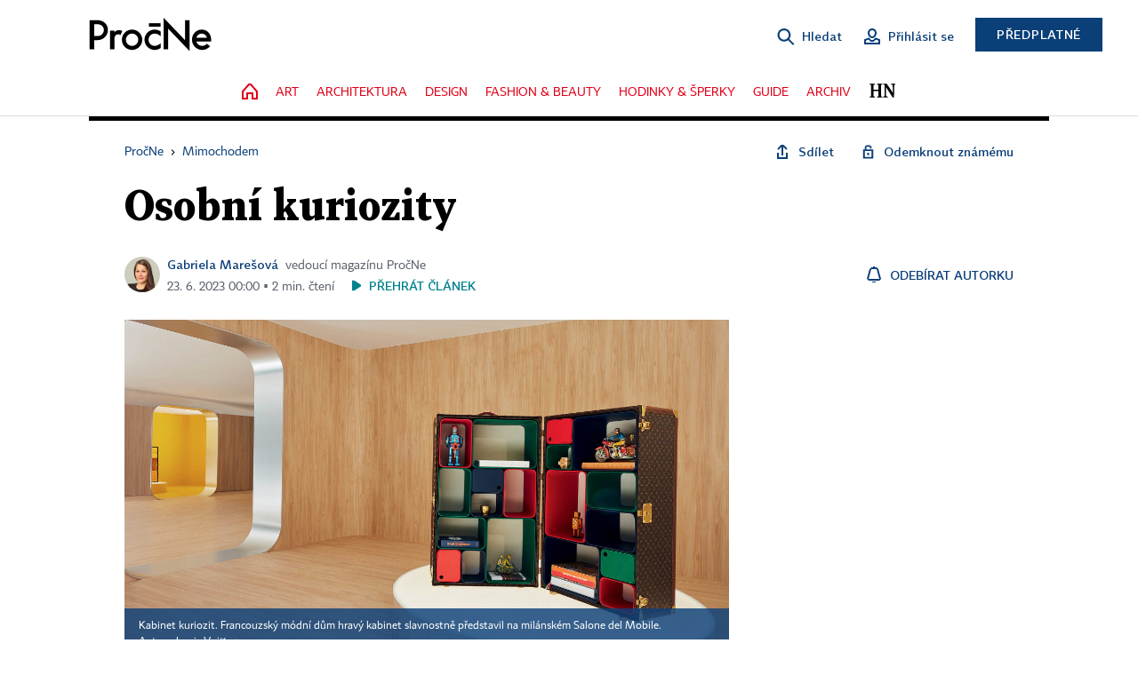

--- FILE ---
content_type: text/html; charset=windows-1250
request_url: https://procne.hn.cz/c1-67216980-osobni-kuriozity
body_size: 64572
content:
<!DOCTYPE html>
<!-- fe9; [0.4793] -->
<html lang="cs">
<head>
	<meta charset="windows-1250">
	<meta name="language" content="cs">
	<title>Osobní kuriozity | Hospodářské noviny (HN.cz)</title>


	<meta name="viewport" content="initial-scale=1.0, width=device-width">
	<meta name="description" content="Vydejte se na cestu do říše snů, kde nic nemá pravidla, nikdo vám nenařizuje, co má kde být a co byste měli před zvídavými zraky ostatních raději schovat. Tohle je váš osobní kabinet kuriozit, který bude přesně takový, jaký vy sami budete chtít. Vyberte si barvu kůže, uspořádání, které můžete...">
	<meta name="keywords" content="">
	<meta name="author" content="Gabriela Marešová">
	<meta name="copyright" content="&copy; 2026 Economia, a.s.">
	<meta name="referrer" content="no-referrer-when-downgrade">
	<meta name="robots" content="max-image-preview:standard">
	<meta name="robots" content="max-snippet:-1">

	<meta name="facebook-domain-verification" content="1vzl0v0f1vma5x4519sbv50ibgqhl1">

	
	<meta property="fb:pages" content="93433992603">
	<meta property="fb:admins" content="1612230751">
	<meta property="fb:app_id" content="160152434038663">

	<meta property="og:site_name" content="Hospodářské noviny (HN.cz)">
	<meta property="og:email" content="hn@economia.cz">
	<meta property="og:phone_number" content="+420233071111">
	<meta property="og:fax_number" content="+420224800370">
	<meta property="article:publisher" content="https://www.facebook.com/hospodarky">
	<meta name="twitter:site" content="@hospodarky">

		<link rel="canonical" href="https://procne.hn.cz/c1-67216980-osobni-kuriozity">
				
					
	<meta name="googlebot" content="noarchive,snippet">

	<meta property="og:type" content="article">
	<meta property="og:url" content="https://procne.hn.cz/c1-67216980-osobni-kuriozity">
	<meta property="og:title" content="Osobní kuriozity">
	<meta property="og:description" content="Vydejte se na cestu do říše snů, kde nic nemá pravidla, nikdo vám nenařizuje, co má kde být a co byste měli před zvídavými zraky ostatních raději schovat. Tohle je váš osobní kabinet kuriozit, který bude přesně takový, jaký vy sami budete chtít. Vyberte si barvu kůže, uspořádání, které můžete...">
	<meta property="og:image" content="https://img.ihned.cz/attachment.php/520/78562520/bHurTQvopU7ic3fPGd9WBsSzhCymINEl/SALONEDELMOBILE2023_MARC_NEWSON_4000x_1_.jpg">
	<meta property="og:locale" content="cs_CZ">

		<meta property="article:published_time" content="2023-06-23T00:00:00+02:00">
	<meta property="article:tag" content="">
	<meta property="article:section" content="HN">
	<meta name="news_keywords" content="">

	<meta name="twitter:card" content="summary_large_image">
		<meta name="twitter:title" content="Osobní kuriozity">
	<meta name="twitter:description" content="Vydejte se na cestu do říše snů, kde nic nemá pravidla, nikdo vám nenařizuje, co má kde být a co byste měli před zvídavými zraky ostatních raději schovat. Tohle je váš osobní kabinet kuriozit, který bude přesně takový, jaký vy sami budete chtít. Vyberte si barvu kůže, uspořádání, které můžete...">
	<meta name="twitter:image" content="https://img.ihned.cz/attachment.php/520/78562520/bHurTQvopU7ic3fPGd9WBsSzhCymINEl/SALONEDELMOBILE2023_MARC_NEWSON_4000x_1_.jpg">
	<meta name="twitter:url" content="https://procne.hn.cz/c1-67216980-osobni-kuriozity">

	<link href="//hn.cz/css/v3/styles.css?26010715" rel="stylesheet" type="text/css">

	
<!-- Google Tag Manager -->
<script>(function(w,d,s,l,i){w[l]=w[l]||[];w[l].push({'gtm.start':
new Date().getTime(),event:'gtm.js'});var f=d.getElementsByTagName(s)[0],
j=d.createElement(s),dl=l!='dataLayer'?'&l='+l:'';j.async=true;j.src=
'//www.googletagmanager.com/gtm.js?id='+i+dl;f.parentNode.insertBefore(j,f);
})(window,document,'script','dataLayer','GTM-NPKTHP');</script>
<!-- End Google Tag Manager -->

	<script src="https://apis.google.com/js/client:platform.js?onload=start"></script>
	<script src="//hn.cz/js/vendor/jquery.js"></script>
	<script src="//hn.cz/js/vendor/jquery.cookie.js"></script>

	<script src="//hn.cz/js/cmp-init.js?21121616" charset="UTF-8"></script>
	<script src="//hn.cz/js/cmp-loader.js?25033113" charset="UTF-8"></script>

	<script src="//hn.cz/js/vendor/swiper-bundle.min.js"></script>
	<script src="https://asset.stdout.cz/fe/external/iframe.js" id="videohub_jscore"></script>
	<script src="//hn.cz/js/common.js?25121114" charset="UTF-8"></script>
	<script src="//hn.cz/js/sh.js?25070812" charset="UTF-8"></script>

	<script src="//hn.cz/js/oauth.js?25060911" charset="UTF-8" id="oauth-script" data-google-oauth-client-id="620603146776-l72im3egblf6h540rtcsb268554hcvl7.apps.googleusercontent.com"></script>
	<script src="//hn.cz/js/v2/payments_article_purchase.js?24060615" charset="UTF-8"></script>
	<script src="//hn.cz/js/jquery.modal-overlay.js?25093011" charset="UTF-8"></script>
	<script src="//hn.cz/js/jquery.modal-menu.js?24012515" charset="UTF-8"></script>
	<script src="//hn.cz/js/jquery.gallery.js?22101710" charset="UTF-8"></script>
	<script src="//hn.cz/js/jquery.iobjects.js?25121515" charset="UTF-8"></script>

	<script src="//hn.cz/js/v3/plugins.js?26012015" charset="UTF-8"></script>
	<script src="//hn.cz/js/tts.js?25101315" charset="UTF-8"></script>
	<script src="//hn.cz/js/v3/main.js?25101315" charset="UTF-8"></script>

	
	<link rel="shortcut icon"	href="/img/new/0AP/favicon.ico">
	<link rel="mask-icon"		href="/img/new/0AP/favicon.ico" color="#ffffff">
	<link rel="icon" type="image/png" sizes="16x16"	href="/img/new/0AP/favicon-16x16.png">
	<link rel="icon" type="image/png" sizes="32x32"	href="/img/new/0AP/favicon-32x32.png">
	<link rel="icon" type="image/png" sizes="96x96"	href="/img/new/0AP/favicon-96x96.png">
	<link rel="manifest"		href="/img/new/0AP/manifest.json">
	<link rel="apple-touch-icon"					href="/img/new/0AP/apple-icon.png">
	<link rel="apple-touch-icon" sizes="57x57"		href="/img/new/0AP/apple-icon-57x57.png">
	<link rel="apple-touch-icon" sizes="114x114"	href="/img/new/0AP/apple-icon-114x114.png">
	<link rel="apple-touch-icon" sizes="72x72"		href="/img/new/0AP/apple-icon-72x72.png">
	<link rel="apple-touch-icon" sizes="144x144"	href="/img/new/0AP/apple-icon-144x144.png">
	<link rel="apple-touch-icon" sizes="60x60"		href="/img/new/0AP/apple-icon-60x60.png">
	<link rel="apple-touch-icon" sizes="120x120"	href="/img/new/0AP/apple-icon-120x120.png">
	<link rel="apple-touch-icon" sizes="180x180"	href="/img/new/0AP/apple-icon-180x180.png">
	<link rel="apple-touch-icon" sizes="76x76"		href="/img/new/0AP/apple-icon-76x76.png">
	<link rel="apple-touch-icon" sizes="152x152"	href="/img/new/0AP/apple-icon-152x152.png">
	<link rel="apple-touch-icon-precomposed"		href="/img/new/0AP/apple-icon-precomposed.png">
	<meta name="msapplication-config"	content="/img/new/0AP/browserconfig.xml">
	<meta name="theme-color" content="#ffffff">
	<link rel="manifest" href="/js/manifests/HN_manifest.json"><!-- -->


	
	<script type="application/ld+json">
	{
		"@context": "https://schema.org",
		"@type": "NewsArticle",
		"publisher": {
			"@type": "Organization",
			"name": "Economia, a.s.",
			"logo": {
				"@type": "ImageObject",
				"url": "https://hn.cz/img/economia_logo.jpg"
			}
		},

		"url": "https://procne.hn.cz/c1-67216980-osobni-kuriozity",
		"mainEntityOfPage": "https://procne.hn.cz/c1-67216980-osobni-kuriozity",
		"headline": "Osobní kuriozity",
		"image": "https://img.ihned.cz/attachment.php/520/78562520/bHurTQvopU7ic3fPGd9WBsSzhCymINEl/SALONEDELMOBILE2023_MARC_NEWSON_4000x_1_.jpg",
		"datePublished": "2023-06-23T00:00:00+02:00",
		"dateModified": "2023-06-23T00:00:00+02:00",
		"author": {
			"@type": "Person",
			"name": "Gabriela Marešová"
		},
		"description": "Vydejte se na cestu do říše snů, kde nic nemá pravidla, nikdo vám nenařizuje, co má kde být a co byste měli před zvídavými zraky ostatních raději schovat. Tohle je váš osobní kabinet kuriozit, který bude přesně takový, jaký vy sami budete chtít. Vyberte si barvu kůže, uspořádání, které můžete...",

		"isAccessibleForFree": "False",
		"hasPart": {
			"@type": "WebPageElement",
			"isAccessibleForFree": "False",
			"cssSelector": ".paywall-part"
		}
	}
	</script>

<script src="//hn.cz/js/v3/microeshop.js?25070714" charset="UTF-8"></script>
<script>
var microeshop = new _MICROESHOP({
	shopKey: 'hn',
	articleId: 67216980,
	productsListTarget: '.products-list',
	waitingStages: [20,45],
	templates: {
		productItem: '#microeshop_screens .templates .product-item',
		selectedProductItem: '#microeshop_screens .templates .selected-product',
		savedCardItem: '#microeshop_screens .templates .saved-card',
		loggedUserItem: '#microeshop_screens .templates .logged-user',

		screenProducts: '#microeshop_screens .screen-products',
		screenLogin: '#microeshop_screens .screen-login',
		screenHasProduct: '#microeshop_screens .screen-has-subscription',
		screenPayment: '#microeshop_screens .screen-payment',
		screenPaymentStatus: '#microeshop_screens .screen-paymentstatus',

		loadingSpinner: '#microeshop_screens .templates .loading-dialog'
	},
	events: {
		onShow: function() {
			this._sendGA4Event('ec.item_view');
			this.screenProductSelection();
		},
		onProductSelect: function(product) {
			var node = this.contentWrapper.find('.product-'+product.id);
			node.parent().find('.selected').removeClass('selected');
			node.addClass('selected');
			this.contentWrapper.find('.action-login .price').text(product.price_to_pay);
			this._sendGA4Event('ec.add_to_cart');
		},
		onTokenSelect: function(token) {
			var node = this.contentWrapper.find('.card-token-'+token);
			node.parent().find('.selected').removeClass('selected');
			node.addClass('selected');
		},
		onOrderCreated: function() {
			this._sendGA4Event('ec.begin_checkout');
			this.screenPaymentStatus('waiting');
		},
		onOrderCreateFailed: function(error) {
			this.screenPaymentStatus('failed', error);
		},
		onOrderStateChecked: function(response) {
			if(response.status === false) {
				this.screenPaymentStatus('failed');
				return;
			}
			if(response.check_again === false) {
				if(response.payment_status === 'ok') {
					this._sendGA4Event('ec.purchase');
				}
				this.screenPaymentStatus(response.payment_status, response.payment_error);
				return;
			}

			this._checkOrderState();
		},
		onCardWidgetShow: function() {
			this.contentWrapper.find('.buttons').removeClass('hidden');
		},
		onCardWidgetSuccess: function() {
			this.contentWrapper.find('.buttons').addClass('hidden');
			var target = this.contentWrapper.find('.screen-payment .widget-wrapper');
			target.empty();
			this._showLoading(target);
		},
		onPaymentStatusScreenShow: function(screen, status, error) {
			if(status === 'ok') {
				$('.target-email', screen).text(this.state.user.email);
			}
		}
	},
	createDialog: function(content) {
		pulldown._overlay(
			$('<div>', { class: 'microeshop-wrapper' }).append(content),
			true,
			"microeshop-overlay"
		);
		return $('.microeshop-overlay .microeshop-wrapper');
	},
	createProductItem: function(data) {
		return this._hydrate('productItem', data);
	},
	createSelectedProductItem: function(data) {
		return this._hydrate('selectedProductItem', data);
	},
	createLoadingWidget: function() {
		return this.templates.loadingSpinner.clone();
	},
	createUserHasProductDialog: function(status, screen) {
		$('.target-email', screen).text(this.state.user.email);
		return screen;
	},
	getLoggedUser: function() {
		return ecoLogin && ecoLogin.user_email ? {
			email: ecoLogin.user_email,
			logged: ecoLogin.logged
		} : null;
	},
	createOauthLoginForm: function(state) {
		// nacteni soc metod

		var services = [];
		var oauthContainer = state.find('.login-methods');
		var servicesBtns = oauthContainer.find('.oauth_button');

		var callback = $.proxy((response) => {
			$('.oauth_error_wrapper, .oauth_error_wrapper > *', this.contentWrapper).removeClass("visible");
			$('.oauth_error_wrapper .error-unknown', this.contentWrapper).addClass('visible');

			if(response.status !== 'success') {
				$('.oauth_error_wrapper', this.contentWrapper).addClass("visible");
				if($('.oauth_error_wrapper .error-'+response.code, this.contentWrapper).length) {
					$('.oauth_error_wrapper .error-unknown', this.contentWrapper).removeClass('visible');
				}
				$('.oauth_error_wrapper .error-'+response.code, this.contentWrapper).addClass("visible");
				return;
			}
			if(ecoLogin) {
				ecoLogin.loadUserInfo(false);
			}

			this.screenLogin();
		}, this);

		for(var i=0;i<servicesBtns.length;i++) {
			var btn = $(servicesBtns[i]);
			btn.data('after_login_callback', callback);
			services.push(btn.data('service'));
		}
		oAuthLogin.init(services, oauthContainer);
		if(services.length > 0) {
			state.find('.oauth').removeClass('hidden');
		}
		return state;
	}
});

var microeshop_anchors = function(selector) {
	$(selector)
		.prop('href', 'javascript:void(0);')
		.click(function () {
			if ($(this).hasClass('in-progress')) { return; }
			$(this).addClass('in-progress');
			var index = 0;
			if ($(this).data('product-by-index')) { index = parseInt($(this).data('product-by-index'), 10); }
			if (microeshop.init(index)) {
				pulldown.microeshop();
			} else {
				alert('Omlouváme se, nepodařilo se načíst produkty nebo došlo k jiné chybě. Zkuste to prosím později.');
			}
			$(this).removeClass('in-progress');
		})
	;
};

$(document).ready(function() {
	microeshop.init();	microeshop_anchors('.microeshop-anchor, .offer-microeshop-anchor');
});

</script>

		<script>
			var tts;
			$(function(){ tts = new _TTS({ hintBox: null }); });
		</script>
	
<script>
	IHNED_meta.article = {
		id:			67216980,
		canonical:	'https://procne.hn.cz/c1-67216980-osobni-kuriozity',
		pubdate:	'2023-06-23 00:00:00',
		title:		'Osobní kuriozity',
		preview_image: 'https://img.ihned.cz/attachment.php/510/78562510/tQKLSNJT9bWxUVRcrE0M27HmFeDink3u/SALONEDELMOBILE2023_MARC_NEWSON_4000x_1_.jpg',
		source:		10000100,
		source_name: 'HN.HN.CZ',
		subsource:	10033870,
		slot:		11189790,
		subslot:	11291860,
		authors:	['Gabriela Marešová'],
		tags:		[],
		chains:		'10010060,10078440,10014590',
		locked:		true,
		paywall_type:	'hard',
		locked_for_user: true,
		lock_status:	''
	};

	$(document).ready(function() { GA4.article_detail(); });
</script>

		<script type="text/javascript">
		var page = {
			section: 'procne',
			subsection: '',
			ga4_type: 'detail'
		};

		sh_b.ts = '1769163722';

		_saseco.push_keywords('');
		_saseco.set_site('ecomag');
		_saseco.set_area('procne');
		_saseco.set_targets_id('67216980');
		var pp_gemius_identifier = 'bJua.xgWtvCibXwoD_CXJMWm.F4NBv.6nT0v0R5gOnP.Y7';
</script>
<script src="https://ai.hn.cz/pub/loader.min.js?202503" charset="UTF-8" async></script>
<script>

		var p = '0APN00_d';
		var branding_cfg = {};

		
		if (0) _saseco.targets.ap='1z';
		if (0) {
			_saseco.targets.ap=1;
			ppc_1_enabled = false;
			seznam_ads_enabled = false;
		} else if (seznam_ads_enabled) {
			eco_cmp_queue.push({
				'cmd': 'checkByPreset',
				'preset': 'seznam',
				'callback': function() {
					if (!isFromSeznam(true)) { return; }
					_saseco.targets.ab='sez';
					seznam_ads = true;
				}
			});
		}

		if (typeof branding_cfg.brand !== 'undefined' && typeof branding_cfg.brand.SAS !== 'undefined' && branding_cfg.brand.SAS) {
			_saseco.targets.ab = branding_cfg.brand.SAS;
		}

		if ($.cookie('user__aamhash')) { var aamDeclaredID = $.cookie('user__aamhash'); }

		
	
	ecoLogin.updateUserInfoCallback.push(function(el) {
		if(el.logged && el.has.HN && $('.wallpaper-backup').length && $('.wallpaper').length && $('.wallpaper').is(':hidden')) {
			$('.wallpaper-backup').show();
		}
	});

	_saseco.targets.template='article';

	</script>

	
	
		<script src="//hn.cz/js/gemius.js?22021711"></script>
		
	
	<script src="//hn.cz/js/ga4.js?26012015" charset="UTF-8"></script>

	<script type="text/javascript">
	
		window._sasic_queue = window._sasic_queue || [];
		window._sashec_queue = window._sashec_queue || [];
		window.AlsOptions = { tag: 'hn' };
		document.write('<sc' + 'ript type="text/javascript" src="' + '//prod-snowly-sasic.stdout.cz/dist/hn/sasic.min.js' + '" onLoad="_sasic.init()"></sc' + 'ript>');
		document.write('<sc' + 'ript type="text/javascript" src="' + '//prod-snowly-sasic.stdout.cz/libs/sashec-connector.min.js' + '" onLoad="_sashec.init()"></sc' + 'ript>');
		_sashec_queue.push(['group', { site:_saseco.get_site(), area:_saseco.get_area(), keyword:_saseco.keywords, targets:_saseco.targets, callback: _saseco.callback }]);
	
	</script>

</head>
<body class="bt90 body0 page-0APN00_d s2-A page-article-detail article-detail article-67216980 proc-ne" id="top">
	
<!-- Google Tag Manager (noscript) -->
<noscript><iframe src="https://www.googletagmanager.com/ns.html?id=GTM-NPKTHP" height="0" width="0" style="display:none;visibility:hidden"></iframe></noscript>
<!-- End Google Tag Manager (noscript) -->


	<header>
		<div class="header-wrapper">
			<div class="hn-lista">
				<div class="wrapper">
					<div class="logo">
						
	<a href="https://procne.hn.cz/"><img src="/img/v3/logo_proc-ne.svg" alt="PročNe"></a>

					</div>
					<div class="menu-right">
						<a href="javascript:;" class="button simple button-search" onclick="$('.header-search').removeClass('hidden'); $('.header-search .search-what').focus();"><span class="ico ico-search"></span><span class="after">Hledat</span></a>
						<span class="button-tts desktop-only" title="Zobrazit playlist audio článků"></span>
						<span class="button-pocket desktop-only" title="Články uložené na později"></span>
						<a href="javascript:;" class="button simple button-login desktop-only"><span class="ico ico-profile"><span class="initials"></span></span><span class="text-not-logged after">Přihlásit se</span><span class="text-logged after">Můj účet</span></a>
						<a href="https://predplatne.hn.cz/" target="_blank" class="button inverted button-subscription" onclick="GA4.button_click($(this), 'subscription');">Předplatné</a>
						<a href="javascript:;" class="button simple button-menu-trigger no-desktop" onclick="header.toggleMobileMenu();"><span class="ico ico-menu"></span></a>
					</div>
					<form class="header-search hidden" action="https://hn.cz/#result" method="GET">
						<input type="text" name="search[what]" class="search-what" data-type="main" placeholder="Hledat na HN.cz ...">
						<button class="button search-button ico-search"><span class="desktop-only">Hledat</span></button>
						<span class="ico-close" onclick="$('.header-search').addClass('hidden');"></span>
						<input type="hidden" name="p" value="000000_search">
					</form>
				</div>
			</div>
			<div class="menu-wrapper">
				<div class="wrapper">
					<div class="menu-header">
						<div class="wrapper">
							<span class="button-tts" title="Zobrazit playlist audio článků"></span>
							<span class="button-pocket" title="Články uložené na později"></span>
							<a href="javascript:;" class="button simple button-login"><span class="ico ico-profile"><span class="initials"></span></span><span class="text-not-logged">Přihlásit se</span><span class="text-logged">Můj účet</span></a>
							<a href="https://predplatne.hn.cz/" target="_blank" class="button inverted button-subscription" onclick="GA4.button_click($(this), 'subscription');">Předplatné</a>
						</div>
					</div>
					
	<div class="menu">
	<nav class="navig" data-position="header">
			<ul class="swiper-wrapper ">
			<li class="swiper-slide home menu-home"><a href="https://procne.hn.cz/" title="" target="_self"><span>Home</span></a></li>
			<li class="swiper-slide menu-art"><a href="/art/" title="" target="_self"><span>Art</span></a></li>
			<li class="swiper-slide menu-architektura"><a href="/architektura/" title="" target="_self"><span>Architektura</span></a></li>
			<li class="swiper-slide menu-design"><a href="/design/" title="" target="_self"><span>Design</span></a></li>
			<li class="swiper-slide menu-fashion-a-beauty"><a href="/fashion-a-beauty/" title="" target="_self"><span>Fashion & Beauty</span></a></li>
			<li class="swiper-slide menu-hodinky-a-sperky"><a href="/hodinky-a-sperky/" title="" target="_self"><span>Hodinky & Šperky</span></a></li>
			<li class="swiper-slide menu-guide"><a href="/guide/" title="" target="_self"><span>Guide</span></a></li>
			<li class="swiper-slide menu-editions"><a href="/archiv/" title="" target="_self"><span>Archiv</span></a></li>
			<li class="swiper-slide menu-hn"><a href="https://hn.cz/" title="" target="_self"><span>HN</span></a></li>
		</ul>

	
	</nav>
</div>

	
				</div>
			</div>
			<div class="hidden">
				<div class="account-menu">
					<div class="profile">
						<span class="image no-image"><span class="initials"></span></span>
						<div class="name"></div>
					</div>
					<ul class="menu-links">
						<li><a href="https://ucet.hn.cz" class="menu-item item-account">Nastavení účtu</a></li>
						<li><a href="https://ucet.hn.cz/predplatne/" class="menu-item item-subscriptions">Moje předplatné</a></li>
						<li><a href="javascript:;" class="menu-item item-logout">Odhlásit se</a></li>
					</ul>
				</div>
			</div>
		</div>
	</header>
	<script>
				$('.menu:not(.submenu) .menu-procne').addClass("active");
		header.init();
	</script>

	<!-- a wrapper -->
	<div id="brand-a" class="brand-a"><div id="brand-b" class="brand-b"><div id="brand-c" class="brand-c">

	<!-- all-wrapper -->
	<div class="all-wrapper">

		<div class="a-wrapper leader">
	<div id="a-leader" class="a-content">
		<script type="text/javascript">
	_saseco.queue_push(['position','a-leader',{size:['leader','79a','91a','92a','11a','21a']}]);
</script>
	</div>
</div>
		<div class="a-wrapper strip-1">
	<div id="a-strip-1" class="a-content">
		<script type="text/javascript">
			_saseco.queue_push(['position','a-strip-1',{ size:'strip', pos:'1', async:false }]);
		</script>
	</div>
</div>

		<div class="content">
		<!-- content start -->


















	<div class="article-header gap">
	<div class="wrapper-fixed"><div class="wrapper">
		<div class="tools">
			

<div class="breadcrumbs">
	<a href="//procne.hn.cz/"><span>PročNe</span></a>
			<span>&rsaquo;</span>
		<a href="/?m=slots&overview[edition_slot_id]=11189790"><span>Mimochodem</span></a>
	</div>

			<div class="article-sharing">
				<span class="article-sharing-bg" onclick="$('.article-sharing').toggleClass('unpacked');"></span>
				<span class="ico-menu-small" onclick="$('.article-sharing').toggleClass('unpacked');"></span>
				<div class="article-sharing-wrap">
					<a href="javascript:;" class="button simple with-icon" id="button-share" title="Sdílet"><span class="ico ico-share"></span><span class="after">Sdílet</span></a>
										<a href="javascript:;" class="button simple with-icon" id="button-opentofriend" title="Odemknout známému"><span class="ico ico-lock-open blue"></span><span class="after">Odemknout známému</span></a>
				</div>
			</div>
		</div>
				<h1 class="tts-prop-name tts-part" data-url="https://procne.hn.cz/c1-67216980-osobni-kuriozity"
		    data-tts-prop="name" data-tts-part="0">Osobní kuriozity</h1>
	</div></div>
	<div class="article-meta">
		<div class="article-meta-wrap">
											<div class="authors tts-prop-author tts-part" data-tts-prop="author" data-tts-part="0">
											<span class="photos">
							<a href="https://hn.cz/autori/gabriela-maresova-14164080">
																							<img src="https://img.ihned.cz/attachment.php/960/76711960/gtOTJmNRlcpw8A4vabDPQsVyinLq172K/MareL_ovA_-Gabriela-web.png" title="Gabriela Marešová" />
															</a>
						</span>
						<a href="https://hn.cz/autori/gabriela-maresova-14164080">Gabriela Marešová</a><span class="work-position">vedoucí magazínu PročNe</span>									</div>
																			<div class="publish_date time">
																<span>23. 6. 2023&nbsp;00:00&nbsp;&squf;
				2&nbsp;min.&nbsp;čtení</span>
				&nbsp; &nbsp; <span id="tts-start-wrap"><span id="tts-start" class="tts-status-bar"></span><span id="tts-player-micro" class="inactive"><span class="tts-status-bar"></span><span class="tts-progress-bar micro empty"></span></span></span>
			</div>
		</div>
														<div class="author-subscribe">
													<a href="javascript:" class="object-subscribe ico ico-bell"
							   onclick="object_subscription.switch($(this),3,14164080,'Gabriela Marešová','fill');"
							   title="Odebírat články autorky: Gabriela Marešová"
							   data-add="Odebírat autorku" data-remove="Zrušit odběr"
							   data-target=".article-meta-wrap .authors > a:nth-child(2)"><span>Odebírat autorku</span></a>
												</div>
					
		
	</div>
</div>

<div class="wrapper-cols gap-big">
	<div class="column col1">
		<div class="article-primary-area" id="articlePrimaryTarget">
		<div class="main-image">
		<div class="article-image-wrapper image-wrapper">
			<img src="https://img.ihned.cz/attachment.php/520/78562520/bHurTQvopU7ic3fPGd9WBsSzhCymINEl/SALONEDELMOBILE2023_MARC_NEWSON_4000x_1_.jpg" alt="Kabinet kuriozit. Francouzský módní dům hravý kabinet slavnostně představil na&nbsp;milánském Salone del Mobile.">
			
		</div>
		<div class="image-meta">
			<span class="content" title="Skrýt popis">
				<span class="title">Kabinet kuriozit. Francouzský módní dům hravý kabinet slavnostně představil na&nbsp;milánském Salone del Mobile. </span>
												<span class="author">Autor &squf; <a href="https://hn.cz/autori/louis-vuitton-15633680">Louis Vuitton</a></span>
							</span>
			<span class="ico-up" title="Zobrazit popis"></span>
		</div>
	</div>
	<script>
		var fullImgData = {
			type: 'info_graphic',
			_config: {
				name: '',
				image: {
					url: 'https://img.ihned.cz/attachment.php/20/78562020/Pvgwp87LrNleadkDI9UQibnAM5G23OHK/SALONEDELMOBILE2023_MARC_NEWSON_4000x_1_.jpg'
				},
				description: null
			}
		};
		var fullImg = new IO_info_graphic(fullImgData._config);
		$('.main-image img').click(function() {
			pulldown.mediaPopup(fullImgData, fullImg.createStructure(), null);
		});

		$('.main-image .image-meta').click(function() { $('.main-image .image-meta').toggleClass('switched'); });
	</script>
		
</div>


<div class="article-content gap article-body tts-prop-body" data-tts-prop="body" data-tts-hash="ae2aaa29e1232a192e03d17107d660ad">
	<div class="article-body-part free-part"><p><span class="first-letter" data-letter="V">V</span>ydejte se na cestu do říše snů, kde nic nemá pravidla, nikdo vám nenařizuje, co má kde být a co byste měli před zvídavými zraky ostatních raději schovat. Tohle je váš osobní kabinet kuriozit, který bude přesně takový, jaký vy sami budete chtít. Vyberte si barvu kůže, uspořádání, které můžete libovolně míchat podle aktuální nálady po probuzení, a buďte odvážní! Oblíbená kniha, ke které se roky vracíte, otrhaný plyšový králík, se kterým jste usínali, nejnovější lodičky s dokonalým podpatkem nebo porcelánová soška po babičce, která skvěle komunikuje se skleněným objektem od vašeho oblíbeného umělce ležícím v protější poličce. Místo je tu pro všechny. Nezapomeňte ani na zásuvku s dvojitým dnem, kam můžete ukrývat ty největší poklady svému srdci blízké. Třeba první vypadnutý zoubek vašeho milovaného dítěte! A když už se nebudete chtít s nikým dělit o pohled do svého křehkého nitra, jednoduše ho zavřete na zámek a dejte na odiv klasické tvary legendárního dřevěného zavazadla Louis Vuitton trunk, potaženého ikonickým plátnem Monogram. Třeba na konci chodby, kudy denně stokrát projdete.</p>

	<div class="info-content-left"><span class="ico ico-clock violet"></span>Zbývá vám ještě 80&nbsp;% článku</div>

		
	<div class="paywall paywall-dialog tts-static tts-part pw-variant-1" data-tts-prop="static" data-tts-part="paywall_hn_v1" data-variant="1" data-percent="22">
		<div class="title">První 2&nbsp;měsíce předplatného za&nbsp;40&nbsp;Kč</div>
		<div class="content">
			<div class="part-left">
				<ul class="benefits">
									<li>První 2 měsíce za 40 Kč/měsíc, <span>poté za&nbsp;199&nbsp;Kč&nbsp;měsíčně</span></li>
					<li>Možnost kdykoliv zrušit</li>
					<li>Odemykejte obsah pro přátele</li>
					<li>Všechny články v audioverzi + playlist</li>
								</ul>
				<div class="wrap-btn">
					<a href="https://predplatne.hn.cz/?backlink=https://procne.hn.cz/c1-67216980-osobni-kuriozity" class="button microeshop-anchor" data-text="předplatné">
						Předplatit za 40 Kč					</a>
					
				</div>
			</div>
			<div class="part-right">
				<div class="notes">
					<div class="notes-title">Máte již předplatné?</div>
					<a href="javascript:;" id="button_pw_login" data-text="přihlášení" class="button simple"
					   onclick="ecoLogin.loginDialog();"
					>Přihlásit se</a>
				</div>
			</div>
		</div>
		<div class="promo-area" id="paywall_promo_area"><!--div style="margin: 24px 0 16px; text-align: center;">
<a href="">
<img src="" alt="" class="no-mobile" style="height: auto; max-width: 100%;">
<img src="" alt="" class="mobile-only">
</a>
</div--></div>
	</div>
			
	<div class='a-wrapper wallpaper wallpaper-2'>
	<div id="a-wallpaper-2" class="a-content">
		<script>
			_saseco.queue_push(['position','a-wallpaper-2',{
				size:['wallpaper','mpu','sq3'], async:false, pos:'2'
			}]);
		 
			var recalculate_wallpaper = function() {

				var wrapper = $('#a-wallpaper-2').parent();
				if(!wrapper.hasClass('a-visible')) return;

				var wtop = Math.round(wrapper.offset().top);
				var wbot = wtop + wrapper.height();

				var conflict = false;
				$(".d-elm").each(function() {
					$(this).removeClass('wallpaper-conflict'); // reset

					var btop = Math.round($(this).offset().top);
					var bbot = btop + $(this).height();
					if(
						(wtop < btop && wbot > btop) || // wallpaper zacina nad boxem a konci v boxu
						(wtop > btop && wbot < bbot) || // wallpaper zacina a konci uvnitr boxu
						(wtop < bbot && wbot > bbot) // wallpaper zacina v boxu, konci pod nim
					) {
						$(this).addClass('wallpaper-conflict');
						conflict = true;
					}
				});

				wrapper.removeClass('wallpaper-with-box')
				if(conflict) wrapper.addClass('wallpaper-with-box');
			};

			_saseco.add_manual_callback('recalculate', recalculate_wallpaper);
			$(document).ready(recalculate_wallpaper);
				</script>
	</div>
</div>

	<div class='a-wrapper mediumrectangle mediumrectangle-1'>
	<div id="a-mediumrectangle-1" class="a-content">
		<script>
			var sas_mr1 = 'mediumrectangle';
			if (_saseco.targets.device === 'm') {
				sas_mr1 = ['mediumrectangle','is','prmsquare','square300'];
			}
			_saseco.queue_push(['position','a-mediumrectangle-1',{
				size:sas_mr1, async:false, pos:'1'
			}]);
		</script>
	</div>
</div>

</div>

	
	
	
	<div id="google-news-link">
		<p style="display: flex; align-items: center; margin: 16px 0 0; font-size: 15px; padding: 4px 10px; background-color: #F8F8F8;">
			<a href="https://news.google.com/publications/CAAqBwgKMP7knwswi--3Aw?hl=cs&gl=CZ&ceid=CZ:cs" target="_blank"
			   style="flex: 0 0 auto; margin-right: 16px;"><img src="https://www.gstatic.com/gnews/logo/google_news_40.png" style="width: 30px;"></a>
			<span class="f-sans">Přidejte si Hospodářské noviny
			<a href="https://news.google.com/publications/CAAqBwgKMP7knwswi--3Aw?hl=cs&gl=CZ&ceid=CZ:cs" target="_blank">mezi své oblíbené tituly</a>
			na Google zprávách.</span>
		</p>
	</div>

	</div>
<script>
	var slideshow = new _Slideshow({
		reloadAdsAfterClicks: 2,
		scrollTopCorrection: -150
	});
	$(function(){
		if (isFromSeznam(true)) {
			$('#google-news-link').hide();
					}
	});
</script>

	




<script>
	var iobjects = {"1338601":{"type":"gallery","iobject_id":1338601,"id":3497430,"name":"Kabinet kuriozit","description":null,"preview_image":{"url":"https:\/\/img.ihned.cz\/attachment.php\/40\/78562040\/I7iEz3oSHF6prlOtfkLTq09sbvwC41aA\/768x576xe235\/SAVOIR-FAIRE-CHRIS_BROOKS_4_.jpg","width":768,"height":576},"author":null,"step_by_2_pics":false,"items":[{"name":"Kabinet kuriozit. Francouzsk\u00fd m\u00f3dn\u00ed d\u016fm hrav\u00fd kabinet slavnostn\u011b p\u0159edstavil na&nbsp;mil\u00e1nsk\u00e9m Salone del Mobile.","description":null,"image_alt":"Kabinet kuriozit. Francouzsk\u00fd m\u00f3dn\u00ed d\u016fm hrav\u00fd kabinet slavnostn\u011b p\u0159edstavil na&nbsp;mil\u00e1nsk\u00e9m Salone del Mobile.","image_title":null,"author":"Louis Vuitton","preview_image":{"url":"https:\/\/img.ihned.cz\/attachment.php\/530\/78562530\/oOhWqbFSH982eDwzdpx1Iu5fQtlArV3v\/SAVOIR-FAIRE-CHRIS_BROOKS_4_.jpg","width":96,"height":72},"large_image":{"url":"https:\/\/img.ihned.cz\/attachment.php\/40\/78562040\/I7iEz3oSHF6prlOtfkLTq09sbvwC41aA\/1536x1152xc550\/SAVOIR-FAIRE-CHRIS_BROOKS_4_.jpg","width":1536,"height":1152}},{"name":"Kabinet kuriozit. Francouzsk\u00fd m\u00f3dn\u00ed d\u016fm hrav\u00fd kabinet slavnostn\u011b p\u0159edstavil na&nbsp;mil\u00e1nsk\u00e9m Salone del Mobile.","description":null,"image_alt":"Kabinet kuriozit. Francouzsk\u00fd m\u00f3dn\u00ed d\u016fm hrav\u00fd kabinet slavnostn\u011b p\u0159edstavil na&nbsp;mil\u00e1nsk\u00e9m Salone del Mobile.","image_title":null,"author":"Louis Vuitton","preview_image":{"url":"https:\/\/img.ihned.cz\/attachment.php\/550\/78562550\/2CQOj7cuATHwqL5zJSvnWe1GNfU4DbpF\/WONDER_CABINET_TRUNK_X_MARC_NEWSON_1.jpg","width":92,"height":72},"large_image":{"url":"https:\/\/img.ihned.cz\/attachment.php\/50\/78562050\/JlQwzMjpxqO7TmvU0CV6KDALP5kneiS2\/1536x1201xffb9\/WONDER_CABINET_TRUNK_X_MARC_NEWSON_1.jpg","width":1536,"height":1201}},{"name":"Kabinet kuriozit. Francouzsk\u00fd m\u00f3dn\u00ed d\u016fm hrav\u00fd kabinet slavnostn\u011b p\u0159edstavil na&nbsp;mil\u00e1nsk\u00e9m Salone del Mobile.","description":null,"image_alt":"Kabinet kuriozit. Francouzsk\u00fd m\u00f3dn\u00ed d\u016fm hrav\u00fd kabinet slavnostn\u011b p\u0159edstavil na&nbsp;mil\u00e1nsk\u00e9m Salone del Mobile.","image_title":null,"author":"Louis Vuitton","preview_image":{"url":"https:\/\/img.ihned.cz\/attachment.php\/570\/78562570\/lsAKEviqO6h5GaHjeLJ90c4TgBxQwyut\/SAVOIR-FAIRE-CHRIS_BROOKS_1_.jpg","width":96,"height":72},"large_image":{"url":"https:\/\/img.ihned.cz\/attachment.php\/30\/78562030\/8r1wFI2fMRL4vebWQuDPOJVCKzxaplyH\/1536x1152xc550\/SAVOIR-FAIRE-CHRIS_BROOKS_1_.jpg","width":1536,"height":1152}},{"name":"Kabinet kuriozit. Francouzsk\u00fd m\u00f3dn\u00ed d\u016fm hrav\u00fd kabinet slavnostn\u011b p\u0159edstavil na&nbsp;mil\u00e1nsk\u00e9m Salone del Mobile.","description":null,"image_alt":"Kabinet kuriozit. Francouzsk\u00fd m\u00f3dn\u00ed d\u016fm hrav\u00fd kabinet slavnostn\u011b p\u0159edstavil na&nbsp;mil\u00e1nsk\u00e9m Salone del Mobile.","image_title":null,"author":"Louis Vuitton","preview_image":{"url":"https:\/\/img.ihned.cz\/attachment.php\/590\/78562590\/S7qvEiCAMyosNPtbWLk9T0Bcfwh1uHFU\/MARC_NEWSON_CABINET_OF_CURIOSITIES_MATTHIEU_SALVAING_2.jpg","width":54,"height":72},"large_image":{"url":"https:\/\/img.ihned.cz\/attachment.php\/0\/78562000\/jgmlF98RyvduxNBEPWw7ILMV2OtTC1Js\/1153x1536x751d\/MARC_NEWSON_CABINET_OF_CURIOSITIES_MATTHIEU_SALVAING_2.jpg","width":1153,"height":1536}},{"name":"Kabinet kuriozit. Francouzsk\u00fd m\u00f3dn\u00ed d\u016fm hrav\u00fd kabinet slavnostn\u011b p\u0159edstavil na&nbsp;mil\u00e1nsk\u00e9m Salone del Mobile.","description":null,"image_alt":"Kabinet kuriozit. Francouzsk\u00fd m\u00f3dn\u00ed d\u016fm hrav\u00fd kabinet slavnostn\u011b p\u0159edstavil na&nbsp;mil\u00e1nsk\u00e9m Salone del Mobile.","image_title":null,"author":"Louis Vuitton","preview_image":{"url":"https:\/\/img.ihned.cz\/attachment.php\/610\/78562610\/EjtG7LHxd1cmb8OweknVFflghWivy9UI\/MARC_NEWSON_CABINET_OF_CURIOSITIES_MATTHIEU_SALVAING_8.jpg","width":52,"height":72},"large_image":{"url":"https:\/\/img.ihned.cz\/attachment.php\/10\/78562010\/4yM3bKAePW9oqIl5iJjRNdp0UtO7cB6g\/1127x1536xdfed\/MARC_NEWSON_CABINET_OF_CURIOSITIES_MATTHIEU_SALVAING_8.jpg","width":1127,"height":1536}},{"name":"Kabinet kuriozit. Francouzsk\u00fd m\u00f3dn\u00ed d\u016fm hrav\u00fd kabinet slavnostn\u011b p\u0159edstavil na&nbsp;mil\u00e1nsk\u00e9m Salone del Mobile.","description":null,"image_alt":"Kabinet kuriozit. Francouzsk\u00fd m\u00f3dn\u00ed d\u016fm hrav\u00fd kabinet slavnostn\u011b p\u0159edstavil na&nbsp;mil\u00e1nsk\u00e9m Salone del Mobile.","image_title":null,"author":"Louis Vuitton","preview_image":{"url":"https:\/\/img.ihned.cz\/attachment.php\/630\/78562630\/iG6uOQn0J2aTlx8EU3IvwyL9KgAHh4st\/SALONEDELMOBILE2023_MARC_NEWSON_4000x_1_.jpg","width":110,"height":61},"large_image":{"url":"https:\/\/img.ihned.cz\/attachment.php\/20\/78562020\/Pvgwp87LrNleadkDI9UQibnAM5G23OHK\/1536x864xc893\/SALONEDELMOBILE2023_MARC_NEWSON_4000x_1_.jpg","width":1536,"height":864}}],"element_id":null,"primary":false}};
	if(iobjects !== undefined) {
			_IO.addIobjectsData(iobjects);

			if ($('.detail-media-content').length) {
				$('.detail-media-content .media-placeholder').each(function () {
					var target = $(this).data('target');
					if ($('.article-body-part .inserted_iobject_' + target).length) $(this).remove();
				});
				if (!$('.detail-media-content .media-placeholder').length) $('.detail-media-content').remove();
			}

			_IO.initEntrypoints();

			

			
			if (typeof online_report === 'object') {
				online_report.replace_iobjects();
			}

			$.each(surveys, function(index, value) {
				if (typeof surveys_extra_options === 'object' && typeof surveys_extra_options[index] === 'object') {
					value = $.extend(true, {}, value, surveys_extra_options[index]);
				}
				surveys[index] = new _SURVEY(value);
				ecoLogin.updateUserInfoCallback.push(function(el) {
					surveys[index].updateSurveyButton();
				});
			});
	}

</script>
<div class="article-social-share" id="article-sharing-menu">
	<ul class="menu-links">
		<li><a href="javascript:;" class="menu-item share-f" onclick="return share_link($(this),'f',null);"><span class="ico ico-soc-fb"></span>Facebook</a></li>
		<li><a href="javascript:;" class="menu-item share-x" onclick="return share_link($(this),'x',null,'Osobn%C3%AD+kuriozity');"><span class="ico ico-soc-x"></span>Platforma X</a></li>
		<li><a href="javascript:;" class="menu-item share-c" onclick="return share_link($(this),'c',null);"><span class="ico ico-link"></span>Kopírovat odkaz</a></li>
	</ul>
</div>


	


<div class="hidden" id="microeshop_screens">

	<div class="templates">
		<!-- produkt -->
		<div class="product-item bordered-item product-[id] selectable-radio" data-product="[id]">
			<span class="item-title">
				<span class="title">[name_short]</span>
				<span class="note-1">[notes.note_1]</span>
			</span>
			<span class="note-2">[notes.note_2]</span>
		</div>
		<!-- /produkt -->
		<!-- selected product -->
		<div class="selected-product bordered-item">
			<span class="item-title">
				<span class="title">[name]</span>
				<span class="note-1">[notes.note_1]</span>
			</span>
			<span class="change-button">
				<a href="javascript:;" class="button simple action" data-action="screen:ProductSelection"><span class="ico ico-pencil blue"></span></a>
			</span>
		</div>
		<!-- /selected product -->
		<!-- logged user -->
		<div class="logged-user bordered-item">
			<span class="item-title">
				<span class="title">[email]</span>
				<span class="note-1">Přihlášený uživatel</span>
			</span>
		</div>
		<!-- /logged user -->
		<!-- saved card -->
		<div class="saved-card bordered-item selectable-radio card-token-[id]" data-item="[id]">
			<span class="item-title">
				<span class="title">[number]</span>
				<span class="note-1">Platnost do: [valid.month]/[valid.year]</span>
			</span>
		</div>
		<!-- /saved card -->

		<div class="loading-dialog">
			<div class="spinner-big">
				<span class="ico ico-loading blue segment-1"></span>
				<span class="ico ico-loading blue80 segment-2"></span>
				<span class="ico ico-loading blue segment-3"></span>
			</div>
		</div>
	</div>




	<!-- screen for products -->
	<div class="microeshop-screen screen-products">
		<div class="products-list"></div>
		<div class="box steps">
			<div class="box-content">
				<div class="step">
					<span class="icon bg-azure"><span class="ico ico-exit blue"></span></span>
					<div class="title">Možnost kdykoliv zrušit</div>
				</div>
				<div class="step">
					<span class="icon bg-azure"><span class="ico ico-bell"></span></span>
					<div class="title">Upozornění 2 dny před automatickou obnovou předplatného</div>
				</div>
			</div>
		</div>
		<div class="info">
			<div class="part">
				<input type="checkbox" id="marketing_agreement_[state_hash]" name="marketing_agreement" value="Y" class="bullet consent" />
				<label class="content" for="marketing_agreement_[state_hash]">
					<p>Přeji si dostávat obchodní sdělení společnosti Economia, a.s., o jiných, než objednaných či o obdobných produktech a službách. Více viz <a href="https://www.economia.cz/ochrana-osobnich-udaju/" target="_blank">Informace o zpracování osobních údajů</a> za účelem zasílání obchodních sdělení.</p>
				</label>
			</div>
			<div class="part">
				<span class="bullet"><span class="ico ico-info anthracite"></span></span>
				<div class="content">
					<p>Odesláním objednávky beru na vědomí, že mé osobní údaje budou zpracovány dle <a href="https://www.economia.cz/ochrana-osobnich-udaju/" target="_blank">Zásad ochrany osobních a dalších zpracovávaných údajů</a>, a souhlasím se <a href="https://predplatne.hn.cz/economia/vop" target="_blank">Všeobecnými obchodními podmínkami</a> vydavatelství Economia, a.s.</p>
					<p>Beru na vědomí, že budu dostávat obchodní sdělení, týkající se objednaných či obdobných produktů a služeb společnosti Economia, a.s.
						<a href="javascript:;" onclick="$(this).closest('.content').find('.info_subcontent').toggleClass('hidden');$(this).toggleClass('unfolded');" class="folding-trigger">Odmítnout zasílání<span class="ico ico-down-small black"></span><span class="ico ico-up-small black"></span></a>
					</p>
					<div class="info_subcontent hidden">
						<p>Zaškrtnutím políčka přijdete o možnost získavat informace, které přímo souvisí s vámi objednaným produktem a službami, například:</p>
						<ul>
							<li>Odkaz na stažení mobilní aplikace</li>
							<li>Aktivační kód pro přístup k audioverzi obsahu</li>
							<li>Informace o podstatných změnách a produktových novinkách</li>
							<li>Možnost vyjádřit se ke kvalitě produktů</li>
							<li>Další praktické informace a zajímavé nabídky</li>
						</ul>
						<div class="checkinput">
							<input type="checkbox" name="no_legitimate_interest" value="Y" class="consent" id="no_legitimate_interest_[state_hash]" />
							<label for="no_legitimate_interest_[state_hash]">Nechci dostávat obchodní sdělení týkající se objednaných či obdobných produktů společnosti Economia, a.s.</label>
						</div>
					</div>
				</div>
			</div>
		</div>
		<div class="buttons">
			<a href="javascript:;" class="button action action-login" data-action="screen:Login">Zaplatit <span class="price">30</span> Kč kartou</a>
		</div>
		<div class="help-info">
			<p>Můžete si prohlédnout <a href="https://predplatne.hn.cz/?backlink=https://procne.hn.cz/c1-67216980-osobni-kuriozity">kompletní nabídku</a>,<br>která obsahuje předplatné i na delší období a tištěné vydání.</p>
		</div>
	</div>
	<!-- screen for products -->

	<!-- screen login -->
	<div class="microeshop-screen screen-login">
		<div class="product-slot"></div>
		<div class="state state-logged hidden">
			<div class="user"></div>
			<div class="cards hidden"></div>
			<div class="buttons">
				<a href="javascript:void(0);" class="button action action-payment" data-action="payment">Zaplatit <span class="price">0</span> Kč</a>
				<a href="javascript:void(0);" class="button inverted with-border action action-pay-alternative hidden" data-action="payment:newcard">Zaplatit jinou kartou</a>
			</div>
		</div>
		<div class="state state-methods hidden">
			<div class="title">Účet pro čtení obsahu</div>
			<div class="oauth hidden">
													<div class="login-methods">
						<div class="services">
																						<a href="javascript:;" class="oauth_button social-button button-google" data-service="google" data-action="login" title="Google"><span class="ico ico-social-google"></span></a>
																							<a href="javascript:;" class="oauth_button social-button button-facebook" data-service="facebook" data-action="login" title="Facebook"><span class="ico ico-social-facebook"></span></a>
																							<a href="javascript:;" class="oauth_button social-button button-apple" data-service="apple" data-action="login" title="Apple"><span class="ico ico-social-apple"></span></a>
																					</div>
						<div class="oauth_error_wrapper">
	<div class="error-oauth_insufficient_data">Z účtu nelze získat údaje potřebné pro založení účtu (ID, e-mail). Povolte prosím přístup k e-mailu.</div>
	<div class="error-oauth_account_used">Účet služby s tímto e-mailem je již použit jinde a nelze jej připojit.</div>
	<div class="error-oauth_authorization_failed">K účtu služby se nepodařilo přihlásit. Zkuste prosím opakovat.</div>
	<div class="error-oauth_connection_exists">Propojení s účtem této služby již existuje.</div>

	<div class="error-user_exists">Účet s tímto e-mailem již existuje. Zkuste se prosím přihlásit e-mailem a heslem.</div>
	<div class="error-user_disabled">Váš účet již není aktivní. Kontaktujte naše zákaznické centrum.</div>
	<div class="error-unable_to_login">K účtu se nelze přihlásit. Kontaktujte naše zákaznické centrum.</div>
	<div class="error-unable_to_create_connection">Nepodařilo se dokončit proces propojování účtů. Zkuste prosím opakovat později.</div>
	<div class="error-unknown visible">Neznámá chyba. Zkuste prosím opakovat později.</div>
</div>

					</div>
								<div class="divider"><span>Nebo zadejte e-mail</span></div>
			</div>
			<div class="message msg-email-exists">
				<p>Účet s tímto e-mailem již existuje. Pro jeho použití je třeba se k němu přihlásit.</p>
			</div>
			<div class="text-input input-email">
				<label>E-mailová adresa</label>
				<input type="text" name="email" value="" />
				<span class="err">Je třeba zadat platný e-mail.</span>
			</div>
			<div class="text-input input-password">
				<label>Heslo</label>
				<input type="password" name="login_pwd" value="" />
				<span class="err">Neplatné heslo.</span>
			</div>
			<div class="buttons">
				<a href="javascript:void(0);" class="button action action-payment" data-action="payment">Zaplatit <span class="price">0</span> Kč</a>
				<a href="javascript:void(0);" class="button action action-login" data-action="login">Přihlásit se</a>
				<a href="javascript:void(0);" class="button inverted with-border action action-login" data-action="screen:Login" data-action-params='{"otherEmail":true}'>Použít jiný e-mail</a>
			</div>
			<div class="lost-password-link action-login">
				<a href="https://ucet.hn.cz/zapomenute-heslo/" target="_blank">Zapomenuté heslo</a>
			</div>
		</div>
	</div>
	<!-- screen /login -->

	<!-- screen has-subscription -->
	<div class="microeshop-screen screen-has-subscription">
		<div class="state">
			<div><span class="ico ico-profile blue"></span></div>
			<div class="title">Jste přihlášený</div>
			<div class="message">
				<p>Pro účet <strong class="target-email"></strong> již máte aktivní předplatné.</p>
			</div>
			<div class="buttons">
				<a href="./" class="button">Dočíst článek</a>
			</div>
		</div>
		<div class="help-info">
			<p>Pokud potřebujete poradit, napište nám, nebo zavolejte na +420 233 071 111</p>
		</div>
	</div>
	<!-- screen /has-subscription -->

	<!-- screen payment -->
	<div class="microeshop-screen screen-payment">
		<div class="iframe-wrapper to_hide hidden"></div>
		<div class="widget-wrapper to_hide hidden">
			<div class="loading-dialog">
				<div class="spinner-big">
					<span class="ico ico-loading blue segment-1"></span>
					<span class="ico ico-loading blue80 segment-2"></span>
					<span class="ico ico-loading blue segment-3"></span>
				</div>
			</div>
		</div>

		<div class="buttons to_hide hidden">
			<a href="javascript:;" class="button inverted with-border action" data-action="screen:Login">Zpět</a>
		</div>

	</div>
	<!-- screen /payment -->


	<!-- screen finish -->
	<div class="microeshop-screen screen-paymentstatus">

		<div class="state state-waiting hidden">
			<div><span class="ico ico-loading blue wait-animation"></span></div>
			<div class="title">Čekáme na potvrzení platby</div>
			<div class="message">
				<p class="stage-0">Může to trvat několik vteřin. Stránku prosím nezavírejte.</p>
				<p class="stage-1 hidden">Stále na tom pracujeme. Stránku prosím nezavírejte.</p>
				<p class="stage-2 hidden">Trvá to déle než obvykle. Za chvíli vám článek odemkneme.<br>Stránku prosím nezavírejte.</p>
			</div>
		</div>

		<div class="state state-ok hidden">
			<div><span class="ico ico-check blue"></span></div>
			<div class="title">Předplatné je aktivní</div>
			<div class="message">
				<p>Na e-mail <strong class="target-email"></strong> jsme vám poslali informace o&nbsp;předplatném a potvrzení o platbě.</p>
			</div>
			<div class="buttons">
				<a href="javascript:;" onclick="location.reload();" class="button">Dočíst článek</a>
			</div>
		</div>

		<div class="state state-failed hidden">
			<div><span class="ico ico-close red"></span></div>
			<div class="title">
				<span class="general">Platební proces selhal</span>
				<span class="connection">Nepovedlo se spojit s platební bránou</span>
				<span class="canceled">Platbu jste zrušili</span>
				<span class="low">Nedostatek prostředků</span>
				<span class="limit">Limit pro online platby</span>
			</div>
			<div class="message">
				<p class="general">V průběhu platebního procesu se něco pokazilo. Zkuste prosíme opakovat platbu později.</p>
				<p class="connection">Vraťte se zpět a zkuste to znovu, nebo vyberte jiný způsob platby.</p>
				<p class="canceled">Vraťte se zpět a zkuste to znovu, nebo vyberte jiný způsob platby.</p>
				<p class="low">Vypadá to, že pro platbu nemáte potřebný zůstatek na účtu.</p>
				<p class="limit">Vypadá to, že máte nastavený nízký limit pro online platby.<br><br>Zvyšte ho v internetovém bankovnictví a zkuste platbu znovu.</p>
			</div>
			<div class="buttons">
				<a href="javascript:;" class="button action" data-action="repeat_payment">Zkusit znovu</a>
				<a href="javascript:;" class="button inverted with-border action" data-action="screen:ProductSelection">Zpět na výběr platby</a>
			</div>
		</div>

		<div class="help-info">
			<p><a href="https://ucet.hn.cz/predplatne">Spravovat předplatné</a></p>
			<p>Pokud potřebujete poradit, <a href="mailto:predplatne@economia.cz">napište nám</a>, nebo zavolejte na +420 233 071 111</p>
		</div>
	</div>
	<!-- screen /finish -->

</div>

	<div class="user-article-share" id="user-unlock-article">
		<h3>Zaujal vás článek? Pošlete&nbsp;odkaz&nbsp;svým&nbsp;přátelům!</h3>
		<p>Tento článek je zamčený.
						Na tomto místě můžete odemykat zamčené články přátelům, když si pořídíte
			<a href="https://predplatne.hn.cz/" class="offer-microeshop-anchor" data-text="předplatné">předplatné</a>.
					</p>
		<div class="share-links-unlocked-article">
			<h4>Vyberte způsob sdílení</h4>
		</div>
		<script>user_share_add_social('https://procne.hn.cz/c1-67216980-osobni-kuriozity');</script>
	</div>
		
<div class="a-wrapper ppc ppc-visible">
	<div id="a-ppc" class="a-content">
		<script type="text/javascript">
			if (ppc_1_enabled) {
				if (_saseco.targets.device === 'm') {
					document.write('<scr' + 'ipt src="https://i0.cz/reklama/bo/ads/ihned-mob-pod-clankem.js"></scr' + 'ipt>');
				} else {
					document.write('<scr' + 'ipt src="https://i0.cz/reklama/bo/ads/ihned-pod-clankem.js"></scr' + 'ipt>');
				}
				$("#a-ppc").parent().addClass('a-visible');
			}
		</script>
	</div>
</div>

		
	</div>
	<div class="column col2">
		<div class="sticky-container-wrapper">
			
			<div class="sticky-container">
				<div class='a-wrapper halfpage halfpage-1 a-sticky onscroll-response onscroll-response-sticky' data-onscroll-response='{ "type": "sticky", "sticky": "top" }'>
	<div id="a-halfpage-1" class="a-content">
		<script>
			_saseco.queue_push(['position','a-halfpage-1',{
				size:['halfpage','mediumrectangle','square300','widesky','mpu','sq3'], async:false, pos:'1'
			}]);
		</script>
	</div>
</div>
				
			</div>
			<div class='a-wrapper mediumrectangle mediumrectangle-2'>
	<div id="a-mediumrectangle-2" class="a-content">
		<script>
			var sas_mr2 = 'mediumrectangle';
			if (_saseco.targets.device === 'm') {
				sas_mr2 = ['mediumrectangle','prmsquare','square300'];
			}
			_saseco.queue_push(['position','a-mediumrectangle-2',{
				size:sas_mr2, async:false, pos:'2'
			}]);
		</script>
	</div>
</div>

			
		</div>
	</div>
</div>

<div class="wrapper-cols under-article">
	<div class="column col1">
		
		<div class="overview detail-recommended-articles" data-vr-zone="article-recommended-articles">
	<div class="ow-title">
		<h2>Vybíráme z HN</h2>
	</div>
	<div class="ow-content" data-list="inArticle-default">
				
        
				
		
				
				
						
		
				
		
				

		
				
			
				
			
	
					        							
	
	<div class="article-item ow-default most-read"
		 id="article-67835440"
		 data-date="2026-01-21 11:08:00"
	>
		<article>
			<div class="article-media">
				<div class="article-media-content"><a href="https://archiv.hn.cz/c1-67835440-nejen-drogy-zapasnik-vemola-se-podle-soudu-pokusil-obrat-nekdejsiho-kamarada-o-milion-pujcku-pozadoval-splatit-dvakrat"><img src="https://img.ihned.cz/attachment.php/450/81126450/bceMwi0rNOBDHlQvCGjVJmL5SFuq3Why/jarvis_5ca32261498e11e9dd48568b.jpg" alt=""></a></div>
			</div>			<div class="article-box">
								<h3 class="article-title"><a href="https://archiv.hn.cz/c1-67835440-nejen-drogy-zapasnik-vemola-se-podle-soudu-pokusil-obrat-nekdejsiho-kamarada-o-milion-pujcku-pozadoval-splatit-dvakrat">Nejen drogy. Zápasník Vémola se podle soudu pokusil obrat někdejšího kamaráda o milion, půjčku požadoval splatit dvakrát</a></h3>
				<div class="perex">Zápasník MMA Karel Vémola, přezdívaný Karlos, má problémy nejen kvůli údajnému zapojení do obchodů s narkotiky, pro něž jej soud těsně před...</div>				<div class="article-time"><span>23. 1. 2026 &squf; 4 min. čtení</span></div>
			</div>
		</article>
	</div>

	



        <div class="a-wrapper pr pr-1">
	<div id="a-pr-1" class="a-content">
		<script type="text/javascript">
			_saseco.queue_push(['position','a-pr-1',{
				size:'prannotation', pos:'1'
			}]);
		</script>
	</div>
</div>


				
			
				
			
	
					        							
	
	<div class="article-item ow-default latest to-remove"
		 id="article-67837650"
		 data-date="2026-01-24 18:33:00"
	>
		<article>
			<div class="article-media">
				<div class="article-media-content"><a href="https://zahranicni.hn.cz/c1-67837650-americti-federalni-agenti-v-protestujicim-minneapolisu-zastrelili-dalsiho-cloveka"><img src="https://img.ihned.cz/attachment.php/580/81134580/fzMeH3Ql0TDmbcKLIwAs4VgP62kOqnRx/tag_reuters.com_2026_newsml_RC2S7JAL9DP2-original-2e4b59.jpg" alt=""></a></div>
			</div>			<div class="article-box">
								<h3 class="article-title"><a href="https://zahranicni.hn.cz/c1-67837650-americti-federalni-agenti-v-protestujicim-minneapolisu-zastrelili-dalsiho-cloveka">Američtí federální agenti v protestujícím Minneapolisu zastřelili dalšího člověka</a></h3>
				<div class="perex">Jednapadesátiletý muž postřelený federálními agenty v Minneapolis při dnešní potyčce zemřel. Stanici CNN to řekl šéf místní policie Brian...</div>				<div class="article-time"><span>24. 1. 2026 &squf; 2 min. čtení</span></div>
			</div>
		</article>
	</div>

	



				

				
				
					

	<div class="article-item ow-opinion opinion to-remove"
		 id="article-67837590"
		 data-date="2026-01-23 16:33:00"
	>
		<article>
															<div class="article-media">
					<a href="https://archiv.hn.cz/c1-67837590-je-vsude-protoze-je-trumpuv-chabr-neuchopitelny-pan-witkoff-co-a-proc-vlastne-dela"><img src="https://img.ihned.cz/attachment.php/90/78346090/pwCT2G7VJW60BbkKqvHelPuoaiscOmMD/Novotny-Pavel-Pawluscha.png" alt="Pavel Novotný" class="author-locket" /></a>
				</div>
										<div class="article-box">
				<div class="category"><a href="https://hn.cz/autori/pavel-novotny-19698390">Pavel Novotný</a></div>				<h3 class="article-title"><a href="https://archiv.hn.cz/c1-67837590-je-vsude-protoze-je-trumpuv-chabr-neuchopitelny-pan-witkoff-co-a-proc-vlastne-dela">Je všude, protože je Trumpův chábr. Neuchopitelný pan Witkoff. Co a proč vlastně dělá?</a></h3>
				<div class="perex">Před pár lety ho ve světě neznal nikdo. Kromě několika insiderů, které zajímal newyorský realitní trh. Plus hrstky novinářů, kteří zkoumali jeho...</div>				<div class="article-time"><span>23. 1. 2026 &squf; 4 min. čtení</span></div>
			</div>
		</article>
	</div>

	



        <div class="a-wrapper pr pr-2">
	<div id="a-pr-2" class="a-content">
		<script type="text/javascript">
			_saseco.queue_push(['position','a-pr-2',{
				size:'prannotation', pos:'2'
			}]);
		</script>
	</div>
</div>


				
			
															
			
	
					        							
	
	<div class="article-item ow-default ow-media media-type-embedded_video ow-podcast podcast ow-media"
		 id="article-67837430"
		 data-date="2026-01-23 18:19:00"
	>
		<article>
			<div class="article-media with-media" data-io="1428553">
				<div class="article-media-content"><a href="https://podcasty.hn.cz/c1-67837430-krevni-msta-ve-snemovne-vznikl-neformalni-blacklist-lidi-kteri-nesmi-dostat-zadnou-funkci"><img src="https://img.ihned.cz/attachment.php/40/81117040/R689xovmHgupKJFQaDkBeyAOtcPN23I0/1080x1080_12_.jpg" alt=""></a><button
					class="media-button ico-video" title="Video"><span>55:56</span></button></div>
			</div>			<div class="article-box">
				<div class="category">Podcast Podpásovka</div>				<h3 class="article-title"><a href="https://podcasty.hn.cz/c1-67837430-krevni-msta-ve-snemovne-vznikl-neformalni-blacklist-lidi-kteri-nesmi-dostat-zadnou-funkci">Krevní msta ve sněmovně. Vznikl neformální blacklist lidí, kteří nesmí dostat žádnou funkci</a></h3>
				<div class="perex">Ve sněmovně probíhá boj o funkce a je plný podpásovek. Vládní většina zablokovala řadě bývalých ministrů cestu do vedení vlivných výborů. V...</div>				<div class="article-time"><span>24. 1. 2026 &squf; 55:56 min.<span class="ico ico-video-wave"></span></span></div>
			</div>
		</article>
	</div>

	




		<div class="wrap-btn">
			<a class="button" href="//hn.cz/">Další zprávy</a>
		</div>
	</div>
</div>
		
	</div>
	<div class="column col2">
		
		<div class='a-wrapper halfpage halfpage-3 a-sticky onscroll-response onscroll-response-sticky' data-onscroll-response='{ "type": "sticky", "sticky": "top" }'>
	<div id="a-halfpage-3" class="a-content">
		<script>
			_saseco.queue_push(['position','a-halfpage-3',{
				size:['halfpage','mediumrectangle','square300','widesky','mpu','sq3'], async:false, pos:'3'
			}]);
		</script>
	</div>
</div>
		<div class='a-wrapper mediumrectangle mediumrectangle-3'>
	<div id="a-mediumrectangle-3" class="a-content">
		<script>
			var sas_mr3 = 'mediumrectangle';
			if (_saseco.targets.device === 'm') {
				sas_mr3 = ['mediumrectangle','prmsquare','square300'];
			}
			_saseco.queue_push(['position','a-mediumrectangle-3',{
				size:sas_mr3, async:false, pos:'3'
			}]);
		</script>
	</div>
</div>

		
	</div>
</div>


		<!-- content end -->
			<div class="a-wrapper megaboard">
	<div id="a-megaboard" class="a-content">
		<script type="text/javascript">
	_saseco.queue_push(['position','a-megaboard',{size:['megaboard','79b','91b','92b','93b'],async:false}]);
</script>
	</div>
</div>

		</div>

		<footer class="navig" data-position="footer">
			<div class="wrapper">
				<div class="col1">
					<div class="hn gap">
						<img src="//hn.cz/img/v3/logo_hospodarske_noviny.svg" alt="Hospodářské noviny">
						<p><a href="https://www.economia.cz/copyright/">&copy;</a> 1996-2026 <a href="https://www.economia.cz/">Economia, a.s.</a></p>
						<p class="issn">
							Hospodářské noviny (print) &nbsp; ISSN 0862-9587<br>
							Hospodářské noviny (online) ISSN 2787-950X
						</p>
					</div>
					<div class="c-s">
						<div class="cert gap">
							<h5>Certifikováno</h5>
							<div class="wrap-cert">
								<a href="https://domaci.hn.cz/c1-67294110-economia-a-hn-ziskaly-jako-prvni-v-cr-prestizni-mezinarodni-certifikat-jti-potvrzujici-duveryhodnost-jejich-novinarske-prace">
									<img src="https://img.ihned.cz/attachment.php/910/79232910/MgVFm4pWhrDfQCJPRNxsBo8nGjTuSqEz/JTI_certified_g.png" alt="jti">
								</a>
							</div>
						</div>
						<div class="social">
							<h5>Sledujte nás</h5>
							<div class="wrap-social">
								<a class="icon ico-inverse-x" title="HN na Platformě X" href="https://x.com/hospodarky"></a>
								<a class="icon ico-inverse-facebook" title="HN na Facebooku" href="https://www.facebook.com/hospodarky"></a>
								<a class="icon ico-inverse-instagram" title="HN na Instagramu" href="https://www.instagram.com/hospodarky/"></a>
								<a class="icon ico-inverse-linkedin" title="HN na LinkedInu" href="https://www.linkedin.com/showcase/hospodarky/"></a>
								<a class="icon ico-inverse-spotify" title="HN na Spotify" href="https://open.spotify.com/show/0Lo9Snd0rAV2z1rVBxPCzp?si=BgjStdRETKSgkCuHDMaUFQ&dl_branch=1"></a>
								<a class="icon ico-inverse-youtube" title="HN na Youtube" href="https://www.youtube.com/c/IHNEDcz"></a>
							</div>
						</div>
					</div>
					<div class="app" id="app">
						<h5>Stáhněte si aplikaci HN</h5>
						<div class="wrap-app">
							<a class="ico-inverse-android" title="HN v Google Play" href="https://hn.cz/android/"></a>
							<a class="ico-inverse-ios" title="HN v App Store" href="https://hn.cz/ios/"></a>
						</div>

					</div>
				</div>
				<div class="col2">
					<div class="links gap">
							<ul>
	<li class=""><a href="https://www.economia.cz/contact/" title="" target="_self">Kontakty</a></li>
	<li class=""><a href="https://hn.cz/tiraz/" title="" target="_self">Tiráž redakce HN</a></li>
	<li class=""><a href="https://www.economia.cz/" title="" target="_self">Economia</a></li>
	<li class=""><a href="https://www.economia.cz/prace-u-nas/" title="" target="_self">Kariéra v HN</a></li>
	<li class=""><a href="https://www.economia.cz/ceniky-inzerce/" title="" target="_self">Ceník inzerce</a></li>
</ul>

	<ul>
	<li class=""><a href="https://www.economia.cz/ochrana-osobnich-udaju/" title="" target="_self">Ochrana osobních údajů</a></li>
	<li class=""><a href="https://www.economia.cz/prohlaseni-o-cookies/" title="" target="_self">Prohlášení o cookies</a></li>
	<li class="eco-cmp-show-settings"><a href="javascript:void(0);" title="" target="_self">Nastavení soukromí</a></li>
	<li class=""><a href="https://www.economia.cz/vseobecne-podminky/" title="" target="_self">Všeobecné smluvní podmínky</a></li>
</ul>

	<ul>
	<li class=""><a href="//predplatne.hn.cz/" title="" target="_self">Koupit / darovat předplatné</a></li>
	<li class=""><a href="https://eventy.hn.cz/" title="" target="_self">Eventy</a></li>
	<li class=""><a href="https://hn.cz/news/" title="" target="_self">Newslettery</a></li>
	<li class=""><a href="https://rss.hn.cz/" title="" target="_self">RSS kanály</a></li>
</ul>


					</div>
					
					<div class="copyright">Autorská práva vykonává vydavatel. Bez písemného svolení vydavatele je zakázáno jakékoli užití částí nebo celku díla, zejména rozmnožování a šíření jakýmkoli způsobem, mechanickým nebo elektronickým, v českém nebo jiném jazyce. Bez souhlasu vydavatele je zakázáno též rozmnožování obsahu pro účely automatizované analýzy textů nebo dat podle&nbsp;ustanovení § 39c autorského zákona.</div>
				</div>
			</div>
		</footer>

	<!-- /all-wrapper -->
	</div>

	<!-- /a wrapper -->
	</div></div></div>

	<!-- advert footer -->
		<script type="text/javascript">
		 _sashec_queue.push(['loadAll','default']);
	</script>
	<script src="https://prod-snowly-als.stdout.cz/dist/als.min.js" async onLoad="_feLogging.initLogging()"></script>

	<!-- /advert footer -->

	<!-- body append -->
	
	<!-- /body append -->

	<div class="svg-filters">
		<svg version="1.1" xmlns="http://www.w3.org/2000/svg"><filter id="blur"><feGaussianBlur stdDeviation="3" /></filter></svg>
	</div>
	<script>
if (!window.location.search.match(/caroda=skip-instream/)) {
	document.write('<scr'+'ipt src="https://cdn5.caroda.io/embedded.video.aktualne.cz/preload.js" crossorigin="anonymous" defer></scr'+'ipt>');
}
</script>
</body>
</html>

--- FILE ---
content_type: image/svg+xml
request_url: https://hn.cz/img/v3/HN_black.svg
body_size: 797
content:
<svg width="40" height="22" viewBox="0 0 40 22" fill="none" xmlns="http://www.w3.org/2000/svg">
<path d="M21.4013 1.57473V0.290622H26.6405L34.6533 12.1558L36.0402 14.4672L36.1429 14.4158L36.0915 11.6421L35.9374 2.39656L33.4206 1.52337V0.239258H39.8411V1.52337L38.0947 2.39656L38.0434 21.6068H35.8861L26.9487 7.89255L25.5618 5.58115L25.4591 5.63252L25.5105 8.40619L25.6132 19.5523L28.3355 20.4255V21.7096H21.4013V20.4255L23.4045 19.5523L23.5072 2.3452L21.4013 1.57473ZM0.341919 21.6582H8.40613V20.3741L6.40292 19.7577V11.6935H13.9021V19.7577L11.8989 20.3741V21.6582H19.9631V20.3741L17.9599 19.7577V2.24247L19.9631 1.6261V0.341986H11.8475V1.6261L13.8507 2.24247V9.74166H6.40292V2.24247L8.40613 1.6261V0.341986H0.341919V1.6261L2.34513 2.24247V19.8091L0.341919 20.4255V21.6582Z" fill="black"/>
</svg>


--- FILE ---
content_type: image/svg+xml
request_url: https://procne.hn.cz/img/v3/logo_proc-ne.svg
body_size: 4153
content:
<?xml version="1.0" encoding="UTF-8" standalone="no"?>
<!-- Generator: Adobe Illustrator 23.0.0, SVG Export Plug-In . SVG Version: 6.00 Build 0)  -->

<svg
   xmlns:dc="http://purl.org/dc/elements/1.1/"
   xmlns:cc="http://creativecommons.org/ns#"
   xmlns:rdf="http://www.w3.org/1999/02/22-rdf-syntax-ns#"
   xmlns:svg="http://www.w3.org/2000/svg"
   xmlns="http://www.w3.org/2000/svg"
   xmlns:sodipodi="http://sodipodi.sourceforge.net/DTD/sodipodi-0.dtd"
   xmlns:inkscape="http://www.inkscape.org/namespaces/inkscape"
   version="1.1"
   id="Black"
   x="0px"
   y="0px"
   viewBox="0 0 695.61 203.1"
   style="enable-background:new 0 0 695.61 203.1;"
   xml:space="preserve"
   sodipodi:docname="logo_proc-ne.svg"
   inkscape:version="0.92.4 (5da689c313, 2019-01-14)"><metadata
   id="metadata39"><rdf:RDF><cc:Work
       rdf:about=""><dc:format>image/svg+xml</dc:format><dc:type
         rdf:resource="http://purl.org/dc/dcmitype/StillImage" /></cc:Work></rdf:RDF></metadata><defs
   id="defs37" /><sodipodi:namedview
   pagecolor="#ffffff"
   bordercolor="#666666"
   borderopacity="1"
   objecttolerance="10"
   gridtolerance="10"
   guidetolerance="10"
   inkscape:pageopacity="0"
   inkscape:pageshadow="2"
   inkscape:window-width="1920"
   inkscape:window-height="1107"
   id="namedview35"
   showgrid="false"
   inkscape:zoom="1.471932"
   inkscape:cx="387.05782"
   inkscape:cy="-87.071982"
   inkscape:window-x="1912"
   inkscape:window-y="-8"
   inkscape:window-maximized="1"
   inkscape:current-layer="Black" />



<g
   id="g18"
   transform="matrix(1.0471229,0,0,1.0471229,-16.419742,-4.2372818)">
	<g
   id="g4">
		<path
   id="path2"
   d="m 248.62,95.33 c -18.56,0 -33.61,15.05 -33.61,33.61 0,18.56 15.05,33.61 33.61,33.61 18.56,0 33.61,-15.05 33.61,-33.61 0,-18.56 -15.05,-33.61 -33.61,-33.61 m 55.58,33.61 c 0,30.7 -24.89,55.58 -55.58,55.58 -30.69,0 -55.58,-24.89 -55.58,-55.58 0,-30.69 24.89,-55.58 55.58,-55.58 30.69,0 55.58,24.88 55.58,55.58"
   inkscape:connector-curvature="0" />
	</g>
	<g
   id="g8">
		<path
   id="path6"
   d="m 128.68,79.21 h 23.66 v 9.18 c 2.66,-3.14 6.52,-6.52 9.9,-8.45 4.59,-2.66 9.18,-3.38 14.49,-3.38 5.79,0 12.07,0.97 18.59,4.83 l -9.66,21.49 c -5.31,-3.38 -9.66,-3.62 -12.07,-3.62 -5.07,0 -10.14,0.73 -14.73,5.55 -6.52,7 -6.52,16.66 -6.52,23.42 v 52.64 h -23.66 z"
   inkscape:connector-curvature="0" />
	</g>
	<g
   id="g12">
		<path
   id="path10"
   d="m 371.98,162.54 c -18.56,0 -33.61,-15.05 -33.61,-33.61 0,-18.56 15.04,-33.6 33.61,-33.6 7.1,0 18.9,2.01 32.6,14.11 V 83.93 c -9.16,-6.65 -20.42,-10.57 -32.6,-10.57 -30.7,0 -55.58,24.88 -55.58,55.58 0,30.7 24.89,55.58 55.58,55.58 12.18,0 23.44,-3.93 32.6,-10.57 V 148.5 c -13.49,11.38 -26.19,14.04 -32.6,14.04"
   inkscape:connector-curvature="0" />
	</g>
	<g
   id="g16">
		<path
   id="path14"
   d="m 61.36,44.28 c -6.13,0 -19.27,0.01 -19.27,0.01 v 64.4 c 0,0 13.14,0.03 19.27,0.03 18.56,0 33.41,-14.9 33.41,-33.46 0,-18.56 -14.85,-30.98 -33.41,-30.98 m 55.58,31.02 c 0,30.7 -24.89,55.58 -55.58,55.58 -5.85,0 -19.26,-0.02 -19.26,-0.02 v 50.17 l -25.25,-0.2 V 22.21 h 44.51 c 30.7,0 55.58,22.4 55.58,53.09"
   inkscape:connector-curvature="0" />
	</g>
</g><g
   id="g22"
   transform="matrix(1.0471229,0,0,1.0471229,-16.419742,-4.2372818)">
	<polygon
   id="polygon20"
   points="445.43,180.93 420.8,180.93 420.8,9 537.68,131.43 537.68,22.34 562.31,22.34 562.31,190.84 445.43,68.41 " />
</g><g
   id="g28"
   transform="matrix(1.0471229,0,0,1.0471229,-16.419742,-4.2372818)">
	<g
   id="g26">
		<path
   id="path24"
   d="m 628.63,95.33 c 14.71,0 24.48,9.47 28.44,22.63 h -57.99 c 3.91,-13.16 14.84,-22.63 29.55,-22.63 m 51.41,43.37 c 0,0 -0.07,-7.16 -0.07,-10.53 0,-30.7 -20.63,-54.81 -51.33,-54.81 -30.7,0 -53.12,24.89 -53.12,55.58 0,30.69 24.89,55.58 55.58,55.58 17.38,0 32.89,-7.98 43.08,-20.47 l -17.79,-13.04 c -6.16,7.05 -15.19,11.52 -25.29,11.52 -15.17,0 -27.97,-10.05 -32.16,-23.85 z"
   inkscape:connector-curvature="0" />
	</g>
</g><g
   id="g32"
   transform="matrix(1.0471229,0,0,1.0471229,-16.419742,-4.2372818)">
	<rect
   id="rect30"
   height="19.129999"
   width="63.619999"
   y="38.630001"
   x="340.53" />
</g>
</svg>